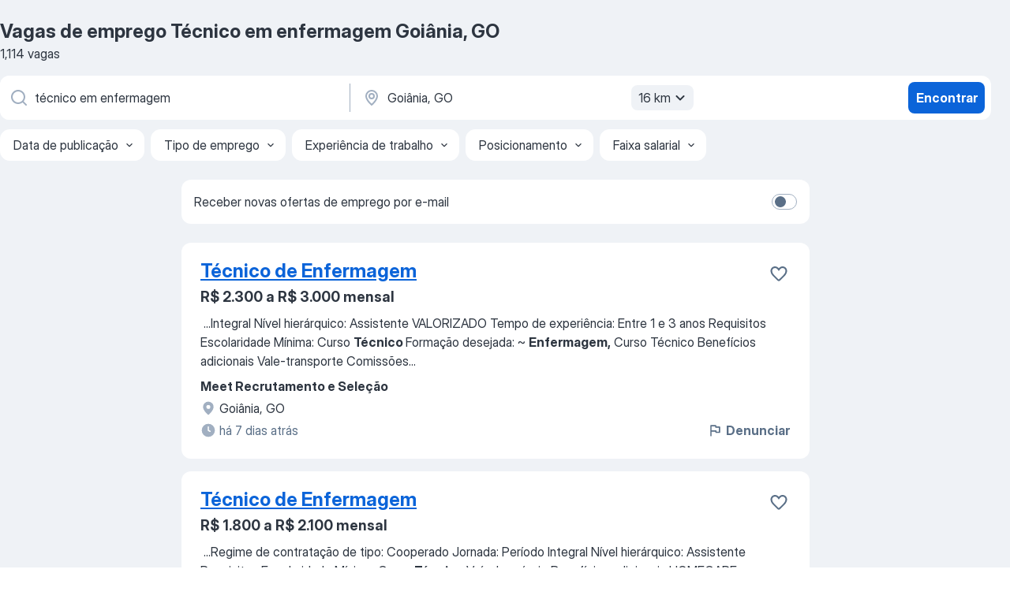

--- FILE ---
content_type: application/javascript; charset=UTF-8
request_url: https://br.jooble.org/cdn-cgi/challenge-platform/h/b/scripts/jsd/13c98df4ef2d/main.js?
body_size: 4564
content:
window._cf_chl_opt={VnHPF6:'b'};~function(Y2,k,I,a,S,N,e,h){Y2=H,function(C,x,Yh,Y1,f,d){for(Yh={C:181,x:248,f:259,d:257,K:202,F:193,O:255,l:153,n:226,T:230},Y1=H,f=C();!![];)try{if(d=parseInt(Y1(Yh.C))/1+-parseInt(Y1(Yh.x))/2+-parseInt(Y1(Yh.f))/3+parseInt(Y1(Yh.d))/4*(parseInt(Y1(Yh.K))/5)+-parseInt(Y1(Yh.F))/6*(parseInt(Y1(Yh.O))/7)+parseInt(Y1(Yh.l))/8*(parseInt(Y1(Yh.n))/9)+parseInt(Y1(Yh.T))/10,d===x)break;else f.push(f.shift())}catch(K){f.push(f.shift())}}(Y,490309),k=this||self,I=k[Y2(231)],a=function(Ys,Yr,YD,YB,YJ,Y3,x,f,d){return Ys={C:170,x:192},Yr={C:223,x:223,f:157,d:223,K:223,F:223,O:238,l:160,n:223},YD={C:263},YB={C:167},YJ={C:263,x:160,f:175,d:211,K:204,F:211,O:175,l:211,n:167,T:157,A:157,P:223,G:157,g:175,X:204,c:167,y:157,i:157,z:157,W:157,E:223,b:157,o:157,Z:238},Y3=Y2,x=String[Y3(Ys.C)],f={'h':function(K,YR){return YR={C:252,x:160},K==null?'':f.g(K,6,function(F,Y4){return Y4=H,Y4(YR.C)[Y4(YR.x)](F)})},'g':function(K,F,O,Y5,T,A,P,G,X,y,i,z,W,E,o,Z,j,Y0){if(Y5=Y3,null==K)return'';for(A={},P={},G='',X=2,y=3,i=2,z=[],W=0,E=0,o=0;o<K[Y5(YJ.C)];o+=1)if(Z=K[Y5(YJ.x)](o),Object[Y5(YJ.f)][Y5(YJ.d)][Y5(YJ.K)](A,Z)||(A[Z]=y++,P[Z]=!0),j=G+Z,Object[Y5(YJ.f)][Y5(YJ.F)][Y5(YJ.K)](A,j))G=j;else{if(Object[Y5(YJ.O)][Y5(YJ.l)][Y5(YJ.K)](P,G)){if(256>G[Y5(YJ.n)](0)){for(T=0;T<i;W<<=1,E==F-1?(E=0,z[Y5(YJ.T)](O(W)),W=0):E++,T++);for(Y0=G[Y5(YJ.n)](0),T=0;8>T;W=W<<1.36|1.04&Y0,F-1==E?(E=0,z[Y5(YJ.A)](O(W)),W=0):E++,Y0>>=1,T++);}else{for(Y0=1,T=0;T<i;W=Y0|W<<1,F-1==E?(E=0,z[Y5(YJ.A)](O(W)),W=0):E++,Y0=0,T++);for(Y0=G[Y5(YJ.n)](0),T=0;16>T;W=W<<1.04|1&Y0,F-1==E?(E=0,z[Y5(YJ.T)](O(W)),W=0):E++,Y0>>=1,T++);}X--,X==0&&(X=Math[Y5(YJ.P)](2,i),i++),delete P[G]}else for(Y0=A[G],T=0;T<i;W=1.54&Y0|W<<1.83,E==F-1?(E=0,z[Y5(YJ.G)](O(W)),W=0):E++,Y0>>=1,T++);G=(X--,0==X&&(X=Math[Y5(YJ.P)](2,i),i++),A[j]=y++,String(Z))}if(''!==G){if(Object[Y5(YJ.g)][Y5(YJ.l)][Y5(YJ.X)](P,G)){if(256>G[Y5(YJ.c)](0)){for(T=0;T<i;W<<=1,E==F-1?(E=0,z[Y5(YJ.y)](O(W)),W=0):E++,T++);for(Y0=G[Y5(YJ.c)](0),T=0;8>T;W=Y0&1|W<<1.79,E==F-1?(E=0,z[Y5(YJ.i)](O(W)),W=0):E++,Y0>>=1,T++);}else{for(Y0=1,T=0;T<i;W=W<<1|Y0,F-1==E?(E=0,z[Y5(YJ.z)](O(W)),W=0):E++,Y0=0,T++);for(Y0=G[Y5(YJ.c)](0),T=0;16>T;W=W<<1|1&Y0,F-1==E?(E=0,z[Y5(YJ.W)](O(W)),W=0):E++,Y0>>=1,T++);}X--,0==X&&(X=Math[Y5(YJ.E)](2,i),i++),delete P[G]}else for(Y0=A[G],T=0;T<i;W=Y0&1|W<<1,E==F-1?(E=0,z[Y5(YJ.b)](O(W)),W=0):E++,Y0>>=1,T++);X--,0==X&&i++}for(Y0=2,T=0;T<i;W=Y0&1|W<<1.81,F-1==E?(E=0,z[Y5(YJ.o)](O(W)),W=0):E++,Y0>>=1,T++);for(;;)if(W<<=1,F-1==E){z[Y5(YJ.A)](O(W));break}else E++;return z[Y5(YJ.Z)]('')},'j':function(K,Y6){return Y6=Y3,null==K?'':''==K?null:f.i(K[Y6(YD.C)],32768,function(F,Y7){return Y7=Y6,K[Y7(YB.C)](F)})},'i':function(K,F,O,Y8,T,A,P,G,X,y,i,z,W,E,o,Z,Y0,j){for(Y8=Y3,T=[],A=4,P=4,G=3,X=[],z=O(0),W=F,E=1,y=0;3>y;T[y]=y,y+=1);for(o=0,Z=Math[Y8(Yr.C)](2,2),i=1;i!=Z;j=z&W,W>>=1,0==W&&(W=F,z=O(E++)),o|=i*(0<j?1:0),i<<=1);switch(o){case 0:for(o=0,Z=Math[Y8(Yr.C)](2,8),i=1;Z!=i;j=z&W,W>>=1,0==W&&(W=F,z=O(E++)),o|=i*(0<j?1:0),i<<=1);Y0=x(o);break;case 1:for(o=0,Z=Math[Y8(Yr.x)](2,16),i=1;Z!=i;j=z&W,W>>=1,0==W&&(W=F,z=O(E++)),o|=i*(0<j?1:0),i<<=1);Y0=x(o);break;case 2:return''}for(y=T[3]=Y0,X[Y8(Yr.f)](Y0);;){if(E>K)return'';for(o=0,Z=Math[Y8(Yr.d)](2,G),i=1;Z!=i;j=z&W,W>>=1,W==0&&(W=F,z=O(E++)),o|=i*(0<j?1:0),i<<=1);switch(Y0=o){case 0:for(o=0,Z=Math[Y8(Yr.K)](2,8),i=1;Z!=i;j=W&z,W>>=1,W==0&&(W=F,z=O(E++)),o|=i*(0<j?1:0),i<<=1);T[P++]=x(o),Y0=P-1,A--;break;case 1:for(o=0,Z=Math[Y8(Yr.F)](2,16),i=1;Z!=i;j=z&W,W>>=1,W==0&&(W=F,z=O(E++)),o|=(0<j?1:0)*i,i<<=1);T[P++]=x(o),Y0=P-1,A--;break;case 2:return X[Y8(Yr.O)]('')}if(0==A&&(A=Math[Y8(Yr.K)](2,G),G++),T[Y0])Y0=T[Y0];else if(Y0===P)Y0=y+y[Y8(Yr.l)](0);else return null;X[Y8(Yr.f)](Y0),T[P++]=y+Y0[Y8(Yr.l)](0),A--,y=Y0,A==0&&(A=Math[Y8(Yr.n)](2,G),G++)}}},d={},d[Y3(Ys.x)]=f.h,d}(),S={},S[Y2(207)]='o',S[Y2(208)]='s',S[Y2(209)]='u',S[Y2(171)]='z',S[Y2(225)]='n',S[Y2(262)]='I',S[Y2(217)]='b',N=S,k[Y2(183)]=function(C,x,K,F,Yn,Yl,YO,Yv,T,A,P,G,g,X){if(Yn={C:222,x:234,f:198,d:222,K:203,F:164,O:161,l:164,n:188,T:185,A:263,P:250,G:168},Yl={C:159,x:263,f:221},YO={C:175,x:211,f:204,d:157},Yv=Y2,x===null||x===void 0)return F;for(T=Q(x),C[Yv(Yn.C)][Yv(Yn.x)]&&(T=T[Yv(Yn.f)](C[Yv(Yn.d)][Yv(Yn.x)](x))),T=C[Yv(Yn.K)][Yv(Yn.F)]&&C[Yv(Yn.O)]?C[Yv(Yn.K)][Yv(Yn.l)](new C[(Yv(Yn.O))](T)):function(y,Yx,i){for(Yx=Yv,y[Yx(Yl.C)](),i=0;i<y[Yx(Yl.x)];y[i+1]===y[i]?y[Yx(Yl.f)](i+1,1):i+=1);return y}(T),A='nAsAaAb'.split('A'),A=A[Yv(Yn.n)][Yv(Yn.T)](A),P=0;P<T[Yv(Yn.A)];G=T[P],g=M(C,x,G),A(g)?(X=g==='s'&&!C[Yv(Yn.P)](x[G]),Yv(Yn.G)===K+G?O(K+G,g):X||O(K+G,x[G])):O(K+G,g),P++);return F;function O(y,i,YC){YC=H,Object[YC(YO.C)][YC(YO.x)][YC(YO.f)](F,i)||(F[i]=[]),F[i][YC(YO.d)](y)}},e=Y2(251)[Y2(186)](';'),h=e[Y2(188)][Y2(185)](e),k[Y2(239)]=function(C,x,YA,Yf,K,F,O,l){for(YA={C:165,x:263,f:263,d:246,K:157,F:235},Yf=Y2,K=Object[Yf(YA.C)](x),F=0;F<K[Yf(YA.x)];F++)if(O=K[F],O==='f'&&(O='N'),C[O]){for(l=0;l<x[K[F]][Yf(YA.f)];-1===C[O][Yf(YA.d)](x[K[F]][l])&&(h(x[K[F]][l])||C[O][Yf(YA.K)]('o.'+x[K[F]][l])),l++);}else C[O]=x[K[F]][Yf(YA.F)](function(n){return'o.'+n})},s();function D(d,K,Yi,YM,F,O,l,n,T,A,P,G){if(Yi={C:178,x:242,f:150,d:245,K:213,F:182,O:229,l:260,n:163,T:147,A:148,P:210,G:237,g:200,X:213,c:155,y:162,i:213,z:218,W:244,E:180,b:219,o:232,Z:174,j:256,m:176,Y0:212,Yz:195,YW:192},YM=Y2,!U(.01))return![];O=(F={},F[YM(Yi.C)]=d,F[YM(Yi.x)]=K,F);try{l=k[YM(Yi.f)],n=YM(Yi.d)+k[YM(Yi.K)][YM(Yi.F)]+YM(Yi.O)+l.r+YM(Yi.l),T=new k[(YM(Yi.n))](),T[YM(Yi.T)](YM(Yi.A),n),T[YM(Yi.P)]=2500,T[YM(Yi.G)]=function(){},A={},A[YM(Yi.g)]=k[YM(Yi.X)][YM(Yi.c)],A[YM(Yi.y)]=k[YM(Yi.i)][YM(Yi.z)],A[YM(Yi.W)]=k[YM(Yi.K)][YM(Yi.E)],A[YM(Yi.b)]=k[YM(Yi.X)][YM(Yi.o)],P=A,G={},G[YM(Yi.Z)]=O,G[YM(Yi.j)]=P,G[YM(Yi.m)]=YM(Yi.Y0),T[YM(Yi.Yz)](a[YM(Yi.YW)](G))}catch(g){}}function B(C,x,Yp,Yt,Yc,YX,YS,f,d){Yp={C:150,x:163,f:147,d:148,K:245,F:213,O:182,l:156,n:254,T:210,A:237,P:253,G:206,g:195,X:192,c:194},Yt={C:151},Yc={C:179,x:179,f:177,d:191},YX={C:210},YS=Y2,f=k[YS(Yp.C)],d=new k[(YS(Yp.x))](),d[YS(Yp.f)](YS(Yp.d),YS(Yp.K)+k[YS(Yp.F)][YS(Yp.O)]+YS(Yp.l)+f.r),f[YS(Yp.n)]&&(d[YS(Yp.T)]=5e3,d[YS(Yp.A)]=function(YN){YN=YS,x(YN(YX.C))}),d[YS(Yp.P)]=function(YL){YL=YS,d[YL(Yc.C)]>=200&&d[YL(Yc.x)]<300?x(YL(Yc.f)):x(YL(Yc.d)+d[YL(Yc.C)])},d[YS(Yp.G)]=function(Yu){Yu=YS,x(Yu(Yt.C))},d[YS(Yp.g)](a[YS(Yp.X)](JSON[YS(Yp.c)](C)))}function Q(C,YF,YH,x){for(YF={C:198,x:165,f:228},YH=Y2,x=[];C!==null;x=x[YH(YF.C)](Object[YH(YF.x)](C)),C=Object[YH(YF.f)](C));return x}function s(Yo,Yb,YW,YQ,C,x,f,d,K){if(Yo={C:150,x:254,f:190,d:152,K:261,F:261,O:158,l:258,n:258},Yb={C:190,x:152,f:258},YW={C:154},YQ=Y2,C=k[YQ(Yo.C)],!C)return;if(!J())return;(x=![],f=C[YQ(Yo.x)]===!![],d=function(Yq,F){if(Yq=YQ,!x){if(x=!![],!J())return;F=R(),B(F.r,function(O){V(C,O)}),F.e&&D(Yq(YW.C),F.e)}},I[YQ(Yo.f)]!==YQ(Yo.d))?d():k[YQ(Yo.K)]?I[YQ(Yo.F)](YQ(Yo.O),d):(K=I[YQ(Yo.l)]||function(){},I[YQ(Yo.n)]=function(Yw){Yw=YQ,K(),I[Yw(Yb.C)]!==Yw(Yb.x)&&(I[Yw(Yb.f)]=K,d())})}function Y(Yj){return Yj='createElement,concat,cloudflare-invisible,chlApiSitekey,[native code],528175fpAfup,Array,call,tabIndex,onerror,object,string,undefined,timeout,hasOwnProperty,jsd,_cf_chl_opt,navigator,appendChild,function,boolean,NUDr6,chlApiClientVersion,isArray,splice,Object,pow,parent,number,18MnlyQY,now,getPrototypeOf,/b/ov1/0.16157210351570528:1764069189:f5o3pjwAhtmEwRZulSJsNjL5p65Ubgxln-QHKgzMihA/,11893030FphIAB,document,mAxV0,toString,getOwnPropertyNames,map,event,ontimeout,join,Jxahl3,iframe,body,error,contentDocument,chlApiRumWidgetAgeMs,/cdn-cgi/challenge-platform/h/,indexOf,removeChild,1256380INURVd,Function,isNaN,_cf_chl_opt;WVJdi2;tGfE6;eHFr4;rZpcH7;DMab5;uBWD2;TZOO6;NFIEc5;SBead5;rNss8;ssnu4;WlNXb1;QNPd6;BAnB4;Jxahl3;fLDZ5;fAvt5,vZdayPD$Rb9rIKxpo-uC8EL+5GBk3ngqAhMUmOStH4i16F2czl7VJ0NWfesXQYjwT,onload,api,98ENVsDF,chctx,24xUoaLh,onreadystatechange,2412942NVrfUl,/invisible/jsd,addEventListener,bigint,length,floor,open,POST,display: none,__CF$cv$params,xhr-error,loading,361432BzkerJ,error on cf_chl_props,wfJU3,/jsd/oneshot/13c98df4ef2d/0.16157210351570528:1764069189:f5o3pjwAhtmEwRZulSJsNjL5p65Ubgxln-QHKgzMihA/,push,DOMContentLoaded,sort,charAt,Set,chlApiUrl,XMLHttpRequest,from,keys,style,charCodeAt,d.cookie,postMessage,fromCharCode,symbol,detail,catch,errorInfoObject,prototype,source,success,msg,status,BHcSU3,187618pyHPfl,VnHPF6,BAnB4,clientInformation,bind,split,sid,includes,contentWindow,readyState,http-code:,ITzFkylz,76404WKFCKA,stringify,send,random'.split(','),Y=function(){return Yj},Y()}function V(f,d,YZ,Ye,K,F,O){if(YZ={C:199,x:254,f:177,d:176,K:187,F:236,O:177,l:224,n:169,T:242,A:172,P:169},Ye=Y2,K=Ye(YZ.C),!f[Ye(YZ.x)])return;d===Ye(YZ.f)?(F={},F[Ye(YZ.d)]=K,F[Ye(YZ.K)]=f.r,F[Ye(YZ.F)]=Ye(YZ.O),k[Ye(YZ.l)][Ye(YZ.n)](F,'*')):(O={},O[Ye(YZ.d)]=K,O[Ye(YZ.K)]=f.r,O[Ye(YZ.F)]=Ye(YZ.T),O[Ye(YZ.A)]=d,k[Ye(YZ.l)][Ye(YZ.P)](O,'*'))}function U(C,YG,YI){return YG={C:196},YI=Y2,Math[YI(YG.C)]()<C}function H(C,v,x){return x=Y(),H=function(f,k,I){return f=f-147,I=x[f],I},H(C,v)}function J(Yg,Ya,C,x,f,d){return Yg={C:150,x:264,f:264,d:227},Ya=Y2,C=k[Ya(Yg.C)],x=3600,f=Math[Ya(Yg.x)](+atob(C.t)),d=Math[Ya(Yg.f)](Date[Ya(Yg.d)]()/1e3),d-f>x?![]:!![]}function L(C,x,YV,Y9){return YV={C:249,x:175,f:233,d:204,K:246,F:201},Y9=Y2,x instanceof C[Y9(YV.C)]&&0<C[Y9(YV.C)][Y9(YV.x)][Y9(YV.f)][Y9(YV.d)](x)[Y9(YV.K)](Y9(YV.F))}function M(C,x,K,YK,YY,F){YY=(YK={C:173,x:203,f:220,d:216},Y2);try{return x[K][YY(YK.C)](function(){}),'p'}catch(O){}try{if(x[K]==null)return void 0===x[K]?'u':'x'}catch(l){return'i'}return C[YY(YK.x)][YY(YK.f)](x[K])?'a':x[K]===C[YY(YK.x)]?'p5':x[K]===!0?'T':!1===x[K]?'F':(F=typeof x[K],YY(YK.d)==F?L(C,x[K])?'N':'f':N[F]||'?')}function R(YP,Yk,f,d,K,F,O){Yk=(YP={C:197,x:240,f:166,d:149,K:205,F:241,O:215,l:189,n:184,T:214,A:243,P:241,G:247},Y2);try{return f=I[Yk(YP.C)](Yk(YP.x)),f[Yk(YP.f)]=Yk(YP.d),f[Yk(YP.K)]='-1',I[Yk(YP.F)][Yk(YP.O)](f),d=f[Yk(YP.l)],K={},K=BAnB4(d,d,'',K),K=BAnB4(d,d[Yk(YP.n)]||d[Yk(YP.T)],'n.',K),K=BAnB4(d,f[Yk(YP.A)],'d.',K),I[Yk(YP.P)][Yk(YP.G)](f),F={},F.r=K,F.e=null,F}catch(l){return O={},O.r={},O.e=l,O}}}()